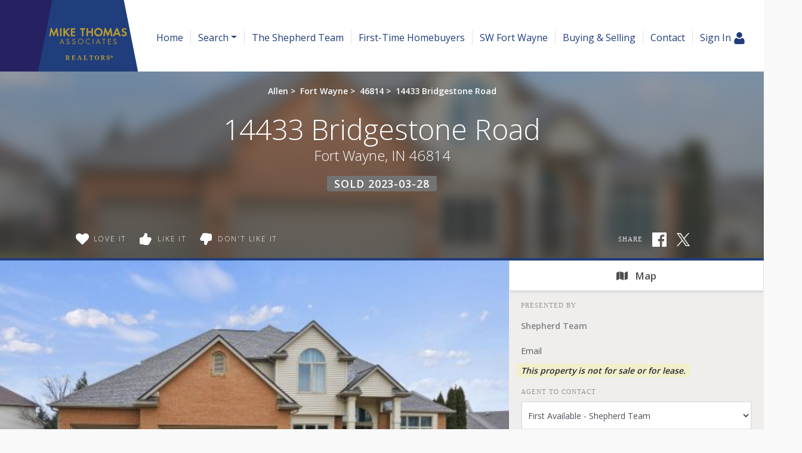

--- FILE ---
content_type: text/html; charset=utf-8
request_url: https://www.mlcalc.com/widget-iframe.htm
body_size: 327
content:
<html>
<head>
    <title>Mortgage Calculator</title>
    <meta name="description" content="Mortgage payment calculator iframe supporting content.">
</head>
<body>
    <h1>Mortgage Calculator</h1>
    <script src="https://ajax.googleapis.com/ajax/libs/jquery/1.7.1/jquery.min.js" type="d732e083fcf115b932892128-text/javascript"></script>
    <p style="visibility: hidden">kuewrg293pgr7238pfg2yo4efgwouyfgo28374rb82od740r928734nrs2y48nt7</p>
<script src="/cdn-cgi/scripts/7d0fa10a/cloudflare-static/rocket-loader.min.js" data-cf-settings="d732e083fcf115b932892128-|49" defer></script><script defer src="https://static.cloudflareinsights.com/beacon.min.js/vcd15cbe7772f49c399c6a5babf22c1241717689176015" integrity="sha512-ZpsOmlRQV6y907TI0dKBHq9Md29nnaEIPlkf84rnaERnq6zvWvPUqr2ft8M1aS28oN72PdrCzSjY4U6VaAw1EQ==" data-cf-beacon='{"version":"2024.11.0","token":"1b2da3cd98ad4bebb31873f14f18ee6a","r":1,"server_timing":{"name":{"cfCacheStatus":true,"cfEdge":true,"cfExtPri":true,"cfL4":true,"cfOrigin":true,"cfSpeedBrain":true},"location_startswith":null}}' crossorigin="anonymous"></script>
</body>
</html>